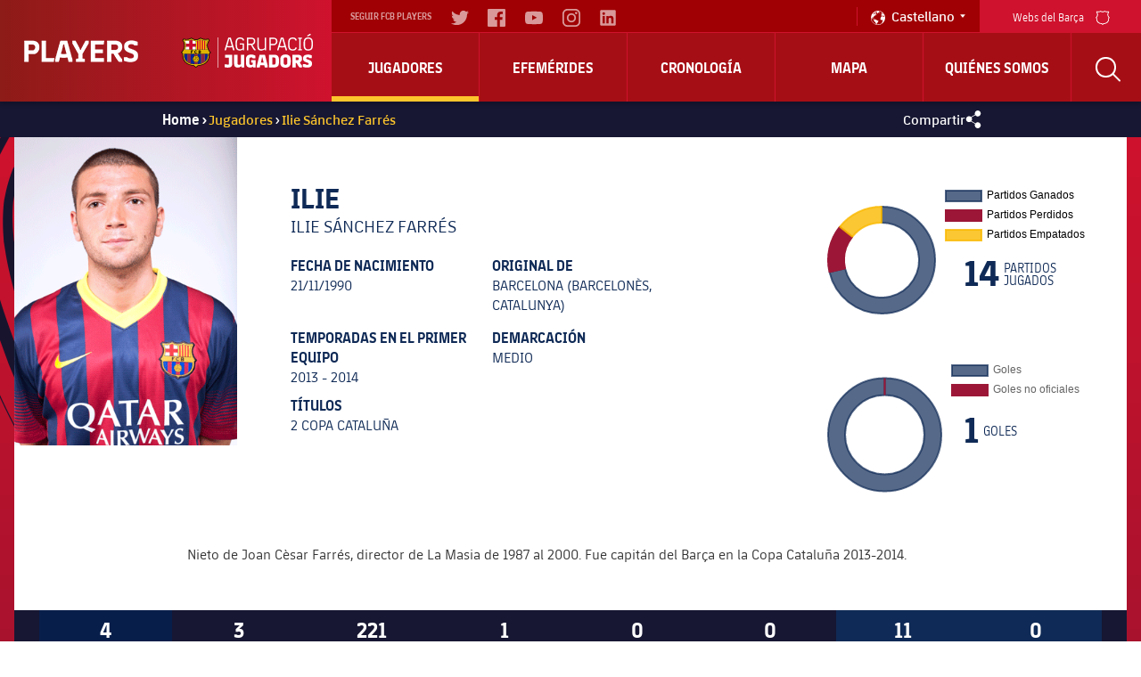

--- FILE ---
content_type: application/x-javascript;charset=utf-8
request_url: https://smetrics.fcbarcelona.com/id?d_visid_ver=5.5.0&d_fieldgroup=A&mcorgid=7BEDF655569E15537F000101%40AdobeOrg&mid=17948164408484997033152286542204715144&ts=1769072185011
body_size: -41
content:
{"mid":"17948164408484997033152286542204715144"}